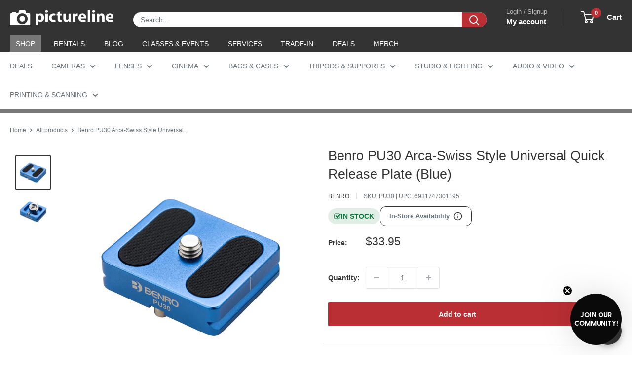

--- FILE ---
content_type: text/html; charset=utf-8
request_url: https://sapi.negate.io/script
body_size: -382
content:
mtQKtOi3Yraev9JtHiPRIII5WAIiKhbLDje13TZs48H7eREpKrSwNMGpvxAqjQDFGFRguEm/ozhOREGE6EK0Ah0=

--- FILE ---
content_type: text/css
request_url: https://www.pictureline.com/cdn/shop/t/217/assets/pictureline.css?v=182467597445617402411769884094
body_size: 11696
content:
/** Shopify CDN: Minification failed

Line 282:6 Comments in CSS use "/* ... */" instead of "//"
Line 286:8 Comments in CSS use "/* ... */" instead of "//"
Line 287:8 Comments in CSS use "/* ... */" instead of "//"
Line 531:8 Comments in CSS use "/* ... */" instead of "//"
Line 627:6 Comments in CSS use "/* ... */" instead of "//"
Line 628:6 Comments in CSS use "/* ... */" instead of "//"
Line 912:8 Expected identifier but found whitespace
Line 912:16 Unexpected ";"
Line 2606:8 Comments in CSS use "/* ... */" instead of "//"
Line 2791:2 Comments in CSS use "/* ... */" instead of "//"
... and 18 more hidden warnings

**/
/* Dylan Smith Styling */
#pline_header {
  display: flex;
  flex-direction: column;
}
html {
  overflow-x: hidden !important;
}

div#klevu-pt-rs-hover {
  /* ! Forcing Klevu position hover button in the proper place; New theme change and stylings broke this for some odd reason. */
  top: 55px !important;
}

@media screen and (min-width: 1000px) {
  section[data-section-type="cart"] {
    height: 675px;
  }
}

/* Screen Readers */
.sr-only {
  position: absolute;
  width: 1px;
  height: 1px;
  padding: 0;
  margin: -1px;
  overflow: hidden;
  clip: rect(0, 0, 0, 0);
  white-space: nowrap;
  border-width: 0;
}
/* End of Screen Readers */

/* Form Stylings - Pline */
.pline-input {
  width: 100%;
  padding: 10px;
  border: 1px solid #ccc;
  box-sizing: border-box;
  font-size: 1em;
  color: #404040;
  background-color: #f4f4f4;
  transition: 0.3s;
}
.pline-input:hover {
  background-color: #ededed;
}
.pline-input:focus {
  border: 1px solid #4785cf;
  background-color: white;
}
/* End of Form Stylings - Pline */

/* Padding Presets */
.p-1 {
  padding: 16px;
}
.py-1 {
  padding-top: 16px;
  padding-bottom: 16px;
}
/* End of Dylan Smith Styling */

/* Color Swatches for Merch */
:root {
  --cs-pepper: #575855;
  --cs-heatherdust: #e2dacf;
  --cs-mintgreen: #00cad1;
  --cs-militarygreen: #626d3a;
  --cs-heathernavy: #5a6896;
  --cs-darkheather: #3e3e3e;
  --cs-sand: #e2dacf;
  --cs-pebbleblue: #0088d8;
  --cs-navy: #2f445b;
  --cs-graphiteheather: #7f7f81;
  --cs-forest: #27423a;
  --cs-athleticheather: #a8a8a6;
  --cs-natural: #e2dacf;
  --cs-mineralblack: #3e3e3e;
  --cs-heathernavy: #616479;
  --cs-sportgrey: #b1b1b3;
  --cs-charcoal: #3e3e3e;
}
/* End of Color Swatches */

#shopify-section-sections--14762433871977__9a42b08d-ed85-4a83-866e-71522d156506
  .section {
  margin: 0;
}

/*================ page.privacy-policy.liquid ================*/
.page-privacy-policy {
  color: #404040;
  line-height: 20px;

  h3 {
    color: #4785cf;
    font-weight: 700;
  }

  ul {
    padding-left: 25px;

    li {
      list-style-type: disc;
    }
  }
}
/*================ page.pictureline-pros.liquid ================*/
.page-pictureline-pros {
}

/*================ page.financing.liquid ================*/
.page-financing {
  color: #404040;
  font-size: 1.2em;

  h1 {
    font-weight: 700;
  }
  h2 {
    color: black;
  }

  .how-affirm-works {
    display: flex;
    padding: 20px 0;
    background-color: #eee;
    margin: 40px 0;

    .affirm-step {
      width: 25%;
      display: flex;
      flex-direction: column;
      align-items: center;
      padding: 10px;

      .step-number {
        display: flex;
        align-items: center;
        justify-content: center;
        width: 40px;
        height: 40px;
        background-color: #0fa0ea;
        color: white;
        font-size: 1.3em;
        font-weight: 700;
        border-radius: 50%;
        margin-bottom: 15px;
      }
      .step-description {
        display: flex;
        flex-direction: column;
        align-items: center;

        strong {
          text-transform: uppercase;
        }

        p {
          text-align: center;
          margin-top: 15px;
        }
      }
    }
  }

  .tbl-container {
    width: 60%;
    margin: 40px auto;

    .tbl-row {
      display: flex;
      width: 100%;
      height: 40px;

      &:nth-child(odd) {
        background-color: #eee;
      }

      &.tbl-header {
        height: 50px;
        font-weight: 700;
        background-color: lightgray;
      }
    }
    .tbl-cell {
      width: 40%;
      display: flex;
      align-items: center;
      justify-content: center;

      &:first-of-type {
        width: 30%;
      }
      &:last-of-type {
        width: 30%;
      }
    }
  }

  ul {
    padding-left: 25px;
    margin-bottom: 30px;

    strong {
    }
    li {
      list-style-type: disc;
      line-height: 20px;
      margin: 10px 0;
    }
  }

  .disclosure {
    width: 70%;
    font-size: 0.8em;
    color: #999;
    margin: 20px auto;
    text-align: center;
  }
}
/*================ page.corporate.liquid ================*/
.page-corporate {
}

/*================ page.edu.liquid ================*/
.page-edu {
}

/*================ page.pictureline-pros.liquid ================*/
.page-pictureline-pros {
  .pro-description {
    text-align: center;
    width: 80%;
    margin: 0 auto 30px;

    @media all and (max-width: 50px) {
      width: 100%;
    }

    h1 {
      display: block;
      font-size: 2em;
    }
    p {
      color: #555;
      font-size: 1.1rem;
      line-height: 18px;
    }
  }

  .pro-grid {
    display: flex;
    justify-content: space-between;
    flex-wrap: wrap;

    @media all and (max-width: 720px) {
      justify-content: space-around;
    }

    .pro {
      display: flex;
      flex-direction: column;
      align-items: center;
      // width: 20%;
      margin: 0 10px 20px;

      a {
        // width: 200px;
        // height: 200px;
        display: inline-block;

        &:hover img {
          opacity: 0.9;
        }

        img {
          background-color: white;
          width: 200px;
          height: 200px;
        }
        span {
          font-weight: 700;
          margin-bottom: 10px;
        }
      }
    }

    .pro-placeholder {
      height: 200px;
      width: 200px;
      margin: 0 10px 20px;
    }
  }
}

.pro-modal {
  cursor: pointer;
  transition: 0.3s;
}

.pro-modal:hover {
  opacity: 0.7;
}

/* The Modal (background) */
.modal {
  display: none; /* Hidden by default */
  position: fixed; /* Stay in place */
  z-index: 1; /* Sit on top */
  padding-top: 8rem; /* Location of the box */
  left: 0;
  top: 0;
  width: 100%; /* Full width */
  height: 100%; /* Full height */
  overflow: auto; /* Enable scroll if needed */
  background-color: rgb(0, 0, 0); /* Fallback color */
  background-color: rgba(0, 0, 0, 0.9); /* Black w/ opacity */
}

/* Modal Content (image) */
.modal-content {
  margin: auto;
  display: block;
  max-height: 80%;
  max-width: 90%;
}

/* Add Animation */
.modal-content {
  -webkit-animation-name: zoom;
  -webkit-animation-duration: 0.6s;
  animation-name: zoom;
  animation-duration: 0.6s;
}

@-webkit-keyframes zoom {
  from {
    -webkit-transform: scale(0);
  }
  to {
    -webkit-transform: scale(1);
  }
}

@keyframes zoom {
  from {
    transform: scale(0);
  }
  to {
    transform: scale(1);
  }
}

/* The Close Button */
.close {
  position: absolute;
  top: 4rem;
  right: 2rem;
  color: #f1f1f1;
  font-size: 40px;
  font-weight: bold;
  transition: 0.3s;
}

.close:hover,
.close:focus {
  color: #bbb;
  text-decoration: none;
  cursor: pointer;
}

/* 100% Image Width on Smaller Screens */
@media only screen and (max-width: 700px) {
  .modal-content {
    width: 100%;
  }
}

/*================ page.pro-template.liquid ================*/
.page-pro-template {
  .pro-header {
    display: flex;
    justify-content: space-between;
    align-items: center;

    .pro-name {
      margin-top: 10px;

      h1 {
        text-transform: uppercase;
        font-size: 2em;
        font-weight: 700;
        display: inline;
        margin-right: 10px;
        color: #404040;

        @include media-query($small-down) {
          display: block;
        }
      }
      .location {
        text-transform: uppercase;
        font-size: 1em;
        font-weight: 400;
        display: inline;
        color: #888;

        @include media-query($small-down) {
          display: block;
        }
      }
    }

    .pro-links {
      a {
        margin-right: 10px;

        .icon {
          width: 22px;
          height: 22px;
          fill: darkgray;
        }

        &:last-of-type {
          margin-right: 0;
        }

        &:hover .icon {
          fill: #404040;
        }
      }
    }
  }

  .header-image {
    position: relative;

    .hero-artwork {
    }
    .head-shot {
      position: absolute;
      top: 15px;
      left: 20px;
      height: 200px;
      border-radius: 50%;
      border: 5px solid white;

      @include media-query($small-down) {
        position: relative;
        display: block;
        height: 150px;
        top: 0;
        left: 0;
        margin: 20px auto;
      }
    }
  }

  .schtuff-container {
    display: flex;
    justify-content: space-between;
    margin-top: 15px;
    width: 100%;

    @include media-query($small-down) {
      flex-direction: column;
    }

    .about-pro {
      padding: 20px;
      background-color: #f4f4f4;
      width: 48%;

      color: #555;
      font-size: 1.1rem;
      line-height: 20px;

      @include media-query($small-down) {
        padding: 50px 20px 20px;
        margin-top: -60px;
        width: 100%;
      }

      .quote {
        font-size: 1.5em;
      }
      .biography {
        margin-bottom: 0px;
      }
    }

    .podcast {
      display: flex;
      align-items: center;
      flex-direction: column;
      width: 48%;

      @include media-query($small-down) {
        width: 100%;
        margin-top: 30px;
      }

      .hr {
        height: 20px;
        width: 100%;
        border-bottom: 1px solid #999;
      }

      img {
        max-height: 40px;
        margin-bottom: 10px;

        // For HR behind logo
        width: auto;
        margin-bottom: 10px;
        margin-top: -20px;
        background-color: white;
        padding: 0 10px;
        box-sizing: content-box;
      }

      iframe {
        align-self: flex-end;
      }
    }
  }

  .pro-section-header {
    clear: both;

    padding: 15px;
    font-size: 1.4em;
    font-weight: 700;
    background-color: #f4f4f4;
    color: #404040;
    border-bottom: 3px solid #404040;
    margin: 30px 0;
  }

  .whats-in-my-bag-collection {
    display: flex;
    flex-direction: row;
    flex-wrap: wrap;
    width: 100%;

    .item {
      width: 20%;
      padding: 20px;

      @media all and (min-width: 991px) {
        width: 20%;
      }
      @media all and (min-width: 701px) and (max-width: 990px) {
        width: 33%;
      }
      @media all and (min-width: 551px) and (max-width: 700px) {
        width: 50%;
      }
      @media all and (max-width: 550px) {
        width: 100%;
      }

      a {
        display: flex;
        flex-direction: column;
        align-items: center;
        height: 100%;

        .product-image {
          display: flex;
          align-items: center;
          flex-grow: 1;
          margin-bottom: 10px;

          img {
            max-width: 120px;
            max-height: 120px;
          }
        }

        .vert-spacer {
          flex: 1;
        }

        .product-title {
          height: 30px;
          text-align: center;
          color: #777;
        }
      }

      a:hover .product-title {
        color: #404040;
      }
    }
  }

  .pro-gallery {
    display: flex;
    justify-content: space-between;
    flex-wrap: wrap;
    width: 100%;

    .image {
      display: flex;
      align-items: center;
      justify-content: center;
      width: 30%;
      // max-height: 400px;
      // background-color: #EEE;
      margin-bottom: 50px;

      @include media-query($small-down) {
        width: 100%;
      }
    }
  }
}
/*================ page.podcasts.liquid ================*/
.page-podcasts {
  .podcast-logo {
    text-align: center;
    margin-bottom: 50px;
  }

  iframe {
    margin-bottom: 20px;
  }
}
/*================ page.affiliate.liquid ================*/
.page-affiliate {
  .banner {
    margin-bottom: 25px;
  }

  .left-col {
    padding-right: 50px;
    p {
      line-height: 20px;
    }
  }

  .right-col {
    display: flex;
    align-items: center;
    flex-direction: column;

    .btn {
      display: flex;
      align-items: center;
      justify-content: center;
      text-transform: uppercase;
      border: none;
      background-color: #b72025;
      font-weight: 700;
      width: 100%;
      height: 40px;
      border-radius: 5px;
      color: white;
      margin-top: 5px;
      width: 100%;
    }
  }
}

/*================ pages.Digitalfest.liquid  ================*/
#shopify-section-template--14786692153449__711f0192-d44f-4bb4-9d7d-20975171ebbd
  .section {
  margin: 0;
}
.HeaderImage {
  background-image: url(/cdn/shop/files/digitalfest-desktop-banner.jpg?v=1693882012);
}
.DigiScheduleContainer {
  padding: 30px 0;
  display: flex;
  flex-direction: row;
  justify-content: left;
}
.digiCalendar {
  padding-right: 30px;
  width: 329px;
}

.DigiSpeakerContainer {
  padding: 30px 0;
  display: flex;
  flex-direction: row;
  justify-content: space-around;
  align-items: flex-start;
  flex-wrap: wrap;
}
.DigiClassContainer {
  padding: 30px 0;
  display: flex;
  flex-direction: row;
  justify-content: space-around;
  align-items: flex-start;
  flex-wrap: wrap;
}
.digiClasses {
  width: 21%;
  display: flex;
  flex-direction: column;
  justify-content: center;
  align-items: flex-start;
}
.digimobile {
  display: none;
}
.digiSpeaker {
  width: 45%;
  display: flex;
  flex-direction: column;
  justify-content: center;
  align-items: flex-start;
}
@media screen and (max-width: 480px) {
  .digiDesktop {
    display: none;
  }
  .digimobile {
    display: inline-block;
  }

  .digiSpeaker {
    width: 100%;
    display: flex;
    flex-direction: column;
    justify-content: center;
    align-items: flex-start;
  }
  .digiSpeaker img {
    width: 100%;
    height: auto;
  }

  .digiClasses img {
    width: 100%;
  }
  .digiClasses {
    width: 45%;
  }
}

.digiClasses img {
  width: 100%;
  height: auto;
}

.digiSpeaker img {
  width: 100%;
  height: auto;
}
.digiContainer img {
  height: 100px;
  margin-bottom: 0px;
}
.digiContainer {
  padding: 30px 0;
  display: flex;
  flex-direction: column;
  justify-content: center;
  align-items: center;
}
.digiHeaderTitle {
  margin: 7px;
  color: #fff;
  font-family: var(--heading-font-family);
  font-size: 65px;
  font-style: normal;
  font-weight: 400;
  line-height: normal;
}
.digiSubHeading {
  color: #fff;
  text-align: center;
  font-family: var(--heading-font-family);
  font-size: 19px;
  font-style: normal;
  font-weight: 500;
  line-height: normal;
  margin: 10px 0;
}

.digiSubHeading span {
  color: #bb2f34;
  font-family: var(--heading-font-family);
  font-size: 19px;
  font-style: normal;
  font-weight: 700;
  line-height: normal;
}
.digiHeaderDate {
  margin-top: 0px;
  color: #fff;
  text-align: center;
  font-family: var(--heading-font-family);
  font-size: 21px;
  font-style: normal;
  font-weight: 500;
  line-height: normal;
}
.digiHeaderLocation {
  color: #fff;
  text-align: center;
  font-family: var(--heading-font-family);
  font-size: 20px;
  font-style: normal;
  font-weight: 400;
  line-height: normal;
}

/*================ pages.Digitalfest.liquid  ================*/
.wrapper {
  position: relative;
  max-width: 1200px;
  margin: 0 auto;
  padding: 0 30px;
}
.clearfix {
  clear: both;
}

@media only screen and (max-width: 600px) {
  .small--hide {
    display: none;
  }
}

.card {
  border: none;
}
.card__section {
  border: none !important;
}

.specs-table {
  width: 100%;
  margin-bottom: 40px;
  border-collapse: collapse;
}

.specs-th {
  font-size: 1.4em;
  color: #297baf;
  text-transform: uppercase;
}
.specs-td-title {
  font-weight: 700;
  padding-right: 20px;
  vertical-align: top;
  font-size: 1.1em;
  width: 50%;
}
.specs-td-text {
  font-weight: 400;
  font-size: 1.1em;
  width: 50%;
  padding: 10px 0;
}

.pictureline-card-title {
  display: block;
  padding: 5px 0;
  margin-bottom: 4px;
  text-transform: uppercase;
  font-size: 16px;
  font-weight: 600;
  color: rgba(64, 64, 64, 0.6) !important;
}

/*================ Product-meta.liquid ================*/
.in-stock {
  align-self: flex-start;
  display: flex;
  align-items: center;
  color: #00ad60;
  font-size: 1.2em;
  font-weight: 700;
}
.on-order {
  align-self: flex-start;
  display: flex;
  align-items: center;
}

.pre-order.store {
  color: #00ad60; /* Green */
  display: flex;
  align-items: center;
  gap: 4px;
}
  color: #f5a623;
  font-size: 1.2em;
  font-weight: 700;
}
.icon-box-checkmark {
  fill: #00ad60;
  width: 25px;
  height: 25px;
  margin-right: 5px;
}
/*================ Event-product.item ================*/
.external-registration,
.free-event {
  border: 2px solid #999;
  color: #999;
  background: #fff;
  height: 40px;
  line-height: 40px;
}
.cursor-disabled {
  cursor: not-allowed;
}
/*================ page.hours-location.liquid ================*/
.page-hours-location h1 {
  font-weight: 800;
  color: #404040;
  text-transform: uppercase;
  background: #fff;
}
.page-hours-location img {
  width: 48%;
  float: left;
  margin-bottom: 30px;
}
@media all and (max-width: 600px) {
  .page-hours-location img {
    float: unset;
    width: 100%;
  }
}
.page-hours-location .hours-section {
  width: 48%;
  float: right;
}
@media all and (max-width: 600px) {
  .page-hours-location .hours-section {
    float: unset;
    width: 100%;
  }
}
.page-hours-location .hours-section .hours-details {
  background-color: #f6f6f6;
  padding: 20px;
  margin-bottom: 20px;
}
.page-hours-location .hours-section .hours-details h3 {
  font-size: 1.4em;
  margin-bottom: 10px;
}
.page-hours-location .hours-section .hours-details h4 {
  width: 100%;
  border-bottom: 2px solid darkgray;
  padding: 5px 0;
  margin-bottom: 8px;
}
.page-hours-location .hours-section .hours-details .hours-block {
  line-height: 20px;
  margin-bottom: 10px;
}
.page-hours-location .hours-section .hours-details .hours-block .hours-title {
  font-weight: 700;
}
.page-hours-location .hours-section .hours-details .hours-block .message {
  color: #999;
}
.page-hours-location .hours-section .hours-details .hours-block.holidays {
  color: #b72025;
}
.page-hours-location .google-map {
  clear: both;
}
/*================page.blogs.liquid ================*/
#blog-most-recent-featured {
  display: flex;
  color: white;
  width: 100%;
  height: 570px;
  margin-bottom: 30px;
}
@media all and (max-width: 750px) {
  #blog-most-recent-featured {
    flex-direction: column;
    height: 1140px;
  }
}
#blog-most-recent-featured .latest-article {
  width: 50%;
  height: 100%;
}
@media all and (max-width: 750px) {
  #blog-most-recent-featured .latest-article {
    width: 100%;
    height: 50%;
  }
}
@media all and (max-width: 550px) {
  #blog-most-recent-featured .latest-article {
    height: 20%;
  }
}
#blog-most-recent-featured .latest-article a {
  display: flex;
  flex-direction: column;
  justify-content: flex-end;
  height: 100%;
  background-size: cover;
  background-repeat: no-repeat;
  background-position: center;
}
#blog-most-recent-featured .other-most-recent-articles {
  display: flex;
  flex-wrap: wrap;
  width: 50%;
  height: 100%;
}
@media all and (max-width: 750px) {
  #blog-most-recent-featured .other-most-recent-articles {
    width: 100%;
    height: 50%;
  }
}
@media all and (max-width: 550px) {
  #blog-most-recent-featured .other-most-recent-articles {
    flex-direction: column;
    flex-wrap: nowrap;
    height: 80%;
  }
}
#blog-most-recent-featured .other-most-recent-articles a {
  display: flex;
  flex-direction: column;
  justify-content: flex-end;
  width: 50%;
  height: 50%;
  background-size: cover;
  background-repeat: no-repeat;
  background-position: center;
}
@media all and (max-width: 550px) {
  #blog-most-recent-featured .other-most-recent-articles a {
    width: 100%;
    height: 100%;
  }
}
#blog-most-recent-featured .meta-content {
  padding: 15px;
  background-color: rgba(50, 50, 50, 0.8);
}
#blog-most-recent-featured .meta-content .article-author {
  text-transform: uppercase;
}

#blog-post {
  display: flex;
  align-items: stretch;
  width: 100%;
  border-bottom: 3px solid #ccc;
  padding: 30px;
  background-color: #fafafa;
  margin-bottom: 30px;
}
#blog-post:first-of-type {
  margin-top: 15px;
}
#blog-post:hover {
  background-color: #f2f2f2;
  cursor: pointer;
}
@media all and (max-width: 750px) {
  #blog-post {
    flex-direction: column;
  }
}
#blog-post a {
  text-decoration: none;
  color: inherit;
}
#blog-post a:hover,
#blog-post a:active {
  text-decoration: none;
  color: inherit;
}
#blog-post .left-container {
  display: flex;
  margin-right: 40px;
}
@media all and (max-width: 750px) {
  #blog-post .left-container {
    margin-right: 0;
  }
}
#blog-post .left-container.has-image {
  margin-right: 40px;
}
@media all and (max-width: 750px) {
  #blog-post .left-container.has-image {
    margin-right: 0;
  }
}
#blog-post .left-container img {
  max-width: 175px;
  max-height: 175px;
}
@media all and (max-width: 750px) {
  #blog-post .left-container img {
    margin-bottom: 20px;
  }
}
@media all and (max-width: 550px) {
  #blog-post .left-container img {
    min-width: 100%;
  }
}
#blog-post .right-container {
  display: flex;
  flex-direction: column;
  font-size: 1.1rem;
}
#blog-post .right-container .blog-title .article-title {
  font-size: 1.7em;
  color: #000000;
}
#blog-post .right-container .blog-meta .excerpt {
  font-size: 1.2em;
  padding: 7px 0 2px;
  color: #888;
}
#blog-post .right-container .blog-meta .blog-author-date {
  margin-bottom: 8px;
  color: #888;
}
#blog-post .right-container .blog-meta .blog-author-date .by {
  font-size: 0.8em;
  text-transform: uppercase;
}
#blog-post .right-container .blog-meta .blog-author-date .article-author {
  font-size: 0.8em;
  text-transform: uppercase;
  color: #202020;
}
#blog-post .right-container .blog-meta .blog-author-date .published-date {
  font-size: 0.8em;
  text-transform: uppercase;
}
#blog-post .right-container .blog-brief {
  color: #555;
  font-size: 1.1rem;
  line-height: 18px;
}
#blog-post .right-container .flex-spacer {
  flex: 1;
}
#blog-post .right-container .blog-buttons .blog_handle {
  display: inline-block;
  margin-top: 10px;
  margin-right: 10px;
  padding: 10px 15px;
  background-color: #404040;
  border-radius: 2px;
  color: white;
  text-transform: uppercase;
  font-weight: 700;
  font-size: 0.9em;
  color: #f37200;
}
#blog-post .right-container .blog-buttons .read-more {
  display: inline-block;
  margin-top: 10px;
  padding: 10px 15px;
  background-color: #ccc;
  border-radius: 2px;
  color: #404040;
}
#blog-post .right-container .blog-buttons .read-more:hover {
  color: #000000;
}

.pagination-summary {
  display: flex;
  align-items: center;
  justify-content: center;
  width: 100%;
  margin: 20px 0 10px;
  color: #bbb;
}

.pagination-bar {
  display: block;
  display: flex;
  align-items: center;
  justify-content: center;
  width: 100%;
  height: 50px;
  background-color: #f8f8f8;
  padding: 0 15px;
  border: 1px solid #eee;
}
.pagination-bar li {
  display: inline-block;
  margin: 0 10px;
}
.pagination-bar li a,
.pagination-bar li a:active,
.pagination-bar li a:visited {
  color: #404040;
}
.pagination-bar li a .icon,
.pagination-bar li a:active .icon,
.pagination-bar li a:visited .icon {
  fill: #404040;
}
.pagination-bar li.active {
  color: #404040;
  font-size: 1.2em;
  font-weight: 700;
  border-bottom: 1px solid #404040;
}
.pagination-bar li.disabled .icon {
  fill: #bbb;
}

.beer-slider {
  display: inline-block;
  position: relative;
  overflow: hidden;
}
.beer-slider *,
.beer-slider:before,
.beer-slider:after,
.beer-slider *:before,
.beer-slider *:after {
  box-sizing: border-box;
}
.beer-slider img,
.beer-slider svg {
  vertical-align: bottom;
}
.beer-slider > img {
  max-width: 100%;
  height: auto;
}

.beer-reveal {
  position: absolute;
  left: 0;
  top: 0;
  bottom: 0;
  right: 50%;
  overflow: hidden;
  z-index: 1;
  opacity: 0;
  transition: opacity 0.35s;
}
.beer-reveal > :first-child {
  width: 200%;
  max-width: none;
}
.beer-reveal > img:first-child {
  height: auto;
}

.beer-range {
  position: absolute;
  z-index: 2;
  top: 0;
  bottom: 0;
  height: 100%;
  margin: 0;
  left: -1px;
  width: calc(100% + 2px);
  cursor: pointer;
  -webkit-appearance: slider-horizontal !important;
  -moz-appearance: none;
  opacity: 0;
  -ms-touch-action: auto;
  touch-action: auto;
}
.beer-range::-webkit-slider-thumb {
  -webkit-appearance: none;
  height: 300vh;
}
.beer-range::-moz-range-thumb {
  -webkit-appearance: none;
  height: 300vh;
}
.beer-range::-ms-tooltip {
  display: none;
}

.beer-handle {
  position: absolute;
  z-index: 2;
  pointer-events: none;
  opacity: 0;
  top: 50%;
  left: 50%;
  transform: translate3d(-50%, -50%, 0);
  color: #000;
  background: rgba(255, 255, 255, 0.5);
  width: 48px;
  height: 48px;
  border-radius: 50%;
  box-shadow: 0 0 6px rgba(0, 0, 0, 0);
  transition: background 0.3s, box-shadow 0.3s, opacity 0.5s 0.25s;
}
.beer-handle:before,
.beer-handle:after {
  content: "";
  position: absolute;
  width: 10px;
  height: 10px;
  top: 50%;
  border-top: solid 2px;
  border-left: solid 2px;
  transform-origin: 0 0;
}
.beer-handle:before {
  left: 10px;
  transform: rotate(-45deg);
}
.beer-handle:after {
  right: 0;
  transform: rotate(135deg);
}

.beer-range:focus ~ .beer-handle {
  background: rgba(255, 255, 255, 0.85);
  box-shadow: 0 0 3px rgba(0, 0, 0, 0.4);
}

.beer-slider[data-beer-label]:after,
.beer-reveal[data-beer-label]:after {
  content: attr(data-beer-label);
  position: absolute;
  top: 1.5rem;
  line-height: 1;
  padding: 0.5rem;
  border-radius: 0.125rem;
  background: rgba(255, 255, 255, 0.75);
}

.beer-slider[data-beer-label]:after {
  right: 1.5rem;
}

.beer-reveal[data-beer-label]:after {
  left: 1.5rem;
}

.beer-slider[data-beer-label=""]:after,
.beer-reveal[data-beer-label=""]:after {
  content: none;
}

.beer-ready .beer-reveal,
.beer-ready .beer-handle {
  opacity: 1;
}

.beer-slider {
  font-family: Montserrat;
  text-transform: uppercase;
  font-size: 0.75rem;
  letter-spacing: 1px;
}
/*================end page.blogs.liquid ================*/
/*================ page.services.liquid ================*/
.page-services,
.page-repairs,
.page-cleanings,
.page-calibrations {
  color: #555;
  font-size: 1.1rem;
  line-height: 20px;
}
.page-services .two-hr-header,
.page-repairs .two-hr-header,
.page-cleanings .two-hr-header,
.page-calibrations .two-hr-header {
  width: 100%;
  height: 8px;
  border-top: 2px solid lightgray;
  border-bottom: 2px solid lightgray;
  top: 6px;
}
.page-services .heading-divider,
.page-repairs .heading-divider,
.page-cleanings .heading-divider,
.page-calibrations .heading-divider {
  position: relative;
  display: flex;
  align-items: center;
  justify-content: center;
  flex-direction: column;
  height: 20px;
  margin: 10px 0;
}
.page-services .heading-divider .caps-spaced-title,
.page-repairs .heading-divider .caps-spaced-title,
.page-cleanings .heading-divider .caps-spaced-title,
.page-calibrations .heading-divider .caps-spaced-title {
  position: absolute;
  margin: 0 auto;
  display: inline-block;
  text-transform: uppercase;
  font-size: 1.5em;
  font-weight: 300;
  letter-spacing: 6px;
  background-color: white;
  padding: 0 20px;
}
.page-services .section-summary,
.page-repairs .section-summary,
.page-cleanings .section-summary,
.page-calibrations .section-summary {
  display: flex;
  align-items: center;
  padding: 0 20px 20px;
}
@media all and (max-width: 600px) {
  .page-services .section-summary,
  .page-repairs .section-summary,
  .page-cleanings .section-summary,
  .page-calibrations .section-summary {
    flex-direction: column;
    padding: 0;
  }
}
.page-services .section-summary img,
.page-repairs .section-summary img,
.page-cleanings .section-summary img,
.page-calibrations .section-summary img {
  margin: 10px 30px 10px 0;
}
@media all and (max-width: 600px) {
  .page-services .section-summary img,
  .page-repairs .section-summary img,
  .page-cleanings .section-summary img,
  .page-calibrations .section-summary img {
    margin-right: 0;
  }
}
.page-services .mobile-service-nav,
.page-repairs .mobile-service-nav,
.page-cleanings .mobile-service-nav,
.page-calibrations .mobile-service-nav {
  display: none;
  justify-content: center;
  margin-bottom: 20px;
}
@media all and (max-width: 750px) {
  .page-services .mobile-service-nav,
  .page-repairs .mobile-service-nav,
  .page-cleanings .mobile-service-nav,
  .page-calibrations .mobile-service-nav {
    display: flex;
  }
}
@media all and (max-width: 550px) {
  .page-services .mobile-service-nav,
  .page-repairs .mobile-service-nav,
  .page-cleanings .mobile-service-nav,
  .page-calibrations .mobile-service-nav {
    flex-direction: column;
  }
}
.page-services .mobile-service-nav a,
.page-repairs .mobile-service-nav a,
.page-cleanings .mobile-service-nav a,
.page-calibrations .mobile-service-nav a {
  display: block;
  padding: 10px 15px;
  background-color: lightgray;
  margin-right: 10px;
  border-radius: 10px;
  text-align: center;
  text-transform: uppercase;
  font-weight: 700;
}
.page-services .mobile-service-nav a:last-of-type,
.page-repairs .mobile-service-nav a:last-of-type,
.page-cleanings .mobile-service-nav a:last-of-type,
.page-calibrations .mobile-service-nav a:last-of-type {
  margin-right: 0;
}
@media all and (max-width: 550px) {
  .page-services .mobile-service-nav a,
  .page-repairs .mobile-service-nav a,
  .page-cleanings .mobile-service-nav a,
  .page-calibrations .mobile-service-nav a {
    margin-right: 0;
    margin-bottom: 10px;
  }
}
.page-services .service,
.page-repairs .service,
.page-cleanings .service,
.page-calibrations .service {
  padding: 20px 50px;
}
@media all and (max-width: 600px) {
  .page-services .service,
  .page-repairs .service,
  .page-cleanings .service,
  .page-calibrations .service {
    padding: 20px 0;
  }
}
.page-services .service .service-title,
.page-repairs .service .service-title,
.page-cleanings .service .service-title,
.page-calibrations .service .service-title {
  float: left;
  font-size: 1.5em;
  font-weight: 700;
}
.page-services .service .pricing,
.page-repairs .service .pricing,
.page-cleanings .service .pricing,
.page-calibrations .service .pricing {
  float: right;
  text-align: right;
}
.page-services .service .pricing .service-price,
.page-repairs .service .pricing .service-price,
.page-cleanings .service .pricing .service-price,
.page-calibrations .service .pricing .service-price {
  font-size: 1.5em;
  font-weight: 700;
}
.page-services .service .pricing .detail-text,
.page-repairs .service .pricing .detail-text,
.page-cleanings .service .pricing .detail-text,
.page-calibrations .service .pricing .detail-text {
  color: #999;
}
.page-services .gallery,
.page-repairs .gallery,
.page-cleanings .gallery,
.page-calibrations .gallery {
  display: flex;
  justify-content: space-around;
  margin-top: 50px;
}
@media all and (max-width: 600px) {
  .page-services .gallery,
  .page-repairs .gallery,
  .page-cleanings .gallery,
  .page-calibrations .gallery {
    flex-direction: column;
  }
}
.page-services .gallery img,
.page-repairs .gallery img,
.page-cleanings .gallery img,
.page-calibrations .gallery img {
  width: 30%;
  height: 30%;
}
@media all and (max-width: 600px) {
  .page-services .gallery img,
  .page-repairs .gallery img,
  .page-cleanings .gallery img,
  .page-calibrations .gallery img {
    width: 100%;
    height: 100%;
    margin-bottom: 20px;
  }
}

/*================ page.repairs.liquid ================*/
.page-repairs table {
  width: 100%;
  margin-top: 20px;
}
.page-repairs table tr {
  height: 30px;
}
.page-repairs table tr th {
  color: white;
  background-color: #169cb0;
}
.page-repairs table tr td {
  padding-left: 20px;
}
.page-repairs table tr td:last-of-type {
  padding: 0;
  text-align: center;
  font-weight: 700;
  width: 12rem;
}
.page-repairs table tr:nth-of-type(odd) {
  background-color: #d8d8d8;
}

/*================ page.calibrations.liquid ================*/
/*================ page.cleanings.liquid ================*/
/*================ page.trade-in.liquid ================*/
.page-trade-in .section-summary {
  display: flex;
  align-items: center;
  padding: 30px;
  background-color: #eee;
}
@media all and (max-width: 600px) {
  .page-trade-in .section-summary {
    flex-direction: column;
  }
}
.page-trade-in .section-summary img {
  margin-right: 30px;
}
@media all and (max-width: 600px) {
  .page-trade-in .section-summary img {
    margin-right: 0;
    margin-bottom: 30px;
  }
}
.page-trade-in .section-summary h3 {
  margin-bottom: 15px;
}
@media all and (max-width: 600px) {
  .page-trade-in .section-summary h3 {
    text-align: center;
  }
}
.page-trade-in .section-summary p {
  line-height: 20px;
}
.page-trade-in .section-summary a {
  display: flex;
  align-items: center;
  justify-content: center;
  width: 200px;
  height: 40px;
  background-color: #404040;
  border-radius: 5px;
  text-transform: uppercase;
  font-weight: 700;
  color: white;
  margin-top: 15px;
}
@media all and (max-width: 600px) {
  .page-trade-in .section-summary a {
    width: 100%;
  }
}
.page-trade-in .middle {
  display: flex;
  flex-direction: column;
  align-items: center;
  margin: 50px 0;
  line-height: 30px;
}
.page-trade-in .middle ul.with-bullets {
  list-style: disc;
  padding-left: 20px;
}
.page-trade-in .tribox {
  display: flex;
  align-items: center;
  justify-content: space-around;
}
@media all and (max-width: 600px) {
  .page-trade-in .tribox {
    flex-direction: column;
  }
}
.page-trade-in .tribox .sub-box {
  display: flex;
  align-items: center;
}
.page-trade-in .tribox .sub-box p {
  font-weight: 700;
}
@media all and (max-width: 800px) {
  .page-trade-in .tribox .sub-box {
    flex-direction: column;
  }
  .page-trade-in .tribox .sub-box p {
    text-align: center;
  }
}

/*================ page.contests.liquid ================*/
.page-contests .contest-section-banner {
  width: 100%;
  padding: 10px 20px;
  font-size: 1.2em;
  font-weight: 700;
  background-color: #f49b00;
  color: white;
  margin-bottom: 30px;
}
.page-contests .contest-block-wrapper {
  padding: 0 30px;
}
.page-contests .contest-block-wrapper .contest-block {
  padding: 30px 0;
  border-bottom: 2px solid lightgray;
}
.page-contests .contest-block-wrapper .contest-block:first-of-type {
  padding-top: 0;
}
.page-contests .contest-block-wrapper .contest-block:last-of-type {
  border-bottom: none;
}
.page-contests .contest-block-wrapper .contest-block a {
  display: flex;
}
@media all and (max-width: 720px) {
  .page-contests .contest-block-wrapper .contest-block a {
    flex-direction: column;
  }
}
.page-contests .contest-block-wrapper .contest-block a img {
  width: 250px;
  height: 250px;
  margin-right: 30px;
}
.page-contests .contest-block-wrapper .contest-block a .contest-details {
  display: flex;
  flex-direction: column;
  justify-content: center;
}
@media all and (max-width: 720px) {
  .page-contests .contest-block-wrapper .contest-block a .contest-details {
    margin-top: 30px;
  }
}
.page-contests
  .contest-block-wrapper
  .contest-block
  a
  .contest-details
  .contest-title {
  font-size: 1.3em;
  font-weight: 700;
  margin-bottom: 15px;
}
.page-contests
  .contest-block-wrapper
  .contest-block
  a
  .contest-details
  .contest-description {
  line-height: 20px;
}
.page-contests
  .contest-block-wrapper
  .contest-block
  a
  .contest-details
  .contest-button {
  width: 200px;
  height: 40px;
  background-color: #404040;
  border-radius: 5px;
  text-transform: uppercase;
  font-weight: 700;
  color: white;
  margin-top: 15px;
}
.page-contests
  .contest-block-wrapper
  .contest-block
  a
  .contest-details
  .contest-button:hover {
  box-shadow: inset 0 0 0 500px rgba(0, 0, 0, 0.4);
}
.page-contests .contest-block-wrapper.previous-contests .contest-block {
  opacity: 0.4;
}
.page-contests .contest-block-wrapper.previous-contests .contest-block:hover {
  opacity: 0.8;
}
.page-contests .modal-trigger {
  background-image: url("/cdn/shop/files/pictureline-contest_banner.jpg?4827130430361052893");
  background-repeat: no-repeat;
  width: 100%;
  height: 250px;
  margin-top: 100px;
}

/*================ page.podcasts.liquid ================*/
.page-podcasts .podcast-logo {
  text-align: center;
  margin-bottom: 50px;
}
.page-podcasts iframe {
  margin-bottom: 20px;
}

/*================ page.pictureline-pros.liquid ================*/
/*================ page.financing.liquid ================*/
.page-financing {
  color: #404040;
  font-size: 1.2em;
}
.page-financing h1 {
  font-weight: 700;
}
.page-financing h2 {
  color: black;
}
.page-financing .how-affirm-works {
  display: flex;
  padding: 20px 0;
  background-color: #eee;
  margin: 40px 0;
}
.page-financing .how-affirm-works .affirm-step {
  width: 25%;
  display: flex;
  flex-direction: column;
  align-items: center;
  padding: 10px;
}
.page-financing .how-affirm-works .affirm-step .step-number {
  display: flex;
  align-items: center;
  justify-content: center;
  width: 40px;
  height: 40px;
  background-color: #0fa0ea;
  color: white;
  font-size: 1.3em;
  font-weight: 700;
  border-radius: 50%;
  margin-bottom: 15px;
}
.page-financing .how-affirm-works .affirm-step .step-description {
  display: flex;
  flex-direction: column;
  align-items: center;
}
.page-financing .how-affirm-works .affirm-step .step-description strong {
  text-transform: uppercase;
}
.page-financing .how-affirm-works .affirm-step .step-description p {
  text-align: center;
  margin-top: 15px;
}
.page-financing .tbl-container {
  width: 60%;
  margin: 40px auto;
}
.page-financing .tbl-container .tbl-row {
  display: flex;
  width: 100%;
  height: 40px;
}
.page-financing .tbl-container .tbl-row:nth-child(odd) {
  background-color: #eee;
}
.page-financing .tbl-container .tbl-row.tbl-header {
  height: 50px;
  font-weight: 700;
  background-color: lightgray;
}
.page-financing .tbl-container .tbl-cell {
  width: 40%;
  display: flex;
  align-items: center;
  justify-content: center;
}
.page-financing .tbl-container .tbl-cell:first-of-type {
  width: 30%;
}
.page-financing .tbl-container .tbl-cell:last-of-type {
  width: 30%;
}
.page-financing ul {
  padding-left: 25px;
  margin-bottom: 30px;
}
.page-financing ul li {
  list-style-type: disc;
  line-height: 20px;
  margin: 10px 0;
}
.page-financing .disclosure {
  width: 70%;
  font-size: 0.8em;
  color: #999;
  margin: 20px auto;
  text-align: center;
}

/*================ page.corporate.liquid ================*/
/*================ page.edu.liquid ================*/
/*================ page.pictureline-pros.liquid ================*/
.page-pictureline-pros .pro-description {
  text-align: center;
  width: 80%;
  margin: 0 auto 30px;
}
@media all and (max-width: 50px) {
  .page-pictureline-pros .pro-description {
    width: 100%;
  }
}
.page-pictureline-pros .pro-description h1 {
  display: block;
  font-size: 2em;
}
.page-pictureline-pros .pro-description p {
  color: #555;
  font-size: 1.1rem;
  line-height: 18px;
}
.page-pictureline-pros .pro-grid {
  display: flex;
  justify-content: space-between;
  flex-wrap: wrap;
}
@media all and (max-width: 720px) {
  .page-pictureline-pros .pro-grid {
    justify-content: space-around;
  }
}
.page-pictureline-pros .pro-grid .pro {
  display: flex;
  flex-direction: column;
  align-items: center;
  margin: 0 10px 20px;
}
.page-pictureline-pros .pro-grid .pro a {
  display: inline-block;
}
.page-pictureline-pros .pro-grid .pro a:hover img {
  opacity: 0.9;
}
.page-pictureline-pros .pro-grid .pro a img {
  background-color: white;
  width: 200px;
  height: 200px;
}
.page-pictureline-pros .pro-grid .pro a span {
  font-weight: 700;
  margin-bottom: 10px;
}
.page-pictureline-pros .pro-grid .pro-placeholder {
  height: 200px;
  width: 200px;
  margin: 0 10px 20px;
}

.pro-modal {
  cursor: pointer;
  transition: 0.3s;
}

.pro-modal:hover {
  opacity: 0.7;
}

/* The Modal (background) */
.modal {
  display: none;
  /* Hidden by default */
  position: fixed;
  /* Stay in place */
  z-index: 1;
  /* Sit on top */
  padding-top: 8rem;
  /* Location of the box */
  left: 0;
  top: 0;
  width: 100%;
  /* Full width */
  height: 100%;
  /* Full height */
  overflow: auto;
  /* Enable scroll if needed */
  background-color: black;
  /* Fallback color */
  background-color: rgba(0, 0, 0, 0.9);
  /* Black w/ opacity */
}

/* Modal Content (image) */
.modal-content {
  margin: auto;
  display: block;
  max-height: 80%;
  max-width: 90%;
}

/* Add Animation */
.modal-content {
  -webkit-animation-name: zoom;
  -webkit-animation-duration: 0.6s;
  animation-name: zoom;
  animation-duration: 0.6s;
}

@-webkit-keyframes zoom {
  from {
    -webkit-transform: scale(0);
  }

  to {
    -webkit-transform: scale(1);
  }
}

@keyframes zoom {
  from {
    transform: scale(0);
  }

  to {
    transform: scale(1);
  }
}

/* The Close Button */
.close {
  position: absolute;
  top: 4rem;
  right: 2rem;
  color: #f1f1f1;
  font-size: 40px;
  font-weight: bold;
  transition: 0.3s;
}

.close:hover,
.close:focus {
  color: #bbb;
  text-decoration: none;
  cursor: pointer;
}

/* 100% Image Width on Smaller Screens */
@media only screen and (max-width: 700px) {
  .modal-content {
    width: 100%;
  }
}
/*================ page.pro-template.liquid ================*/
.page-pro-template .pro-header {
  display: flex;
  justify-content: space-between;
  align-items: center;
}
.page-pro-template .pro-header .pro-name {
  margin-top: 10px;
}
.page-pro-template .pro-header .pro-name h1 {
  text-transform: uppercase;
  font-size: 2em;
  font-weight: 700;
  display: inline;
  margin-right: 10px;
  color: #404040;
}
@media only screen and (max-width: 749px) {
  .page-pro-template .pro-header .pro-name h1 {
    display: block;
  }
}
.page-pro-template .pro-header .pro-name .location {
  text-transform: uppercase;
  font-size: 1em;
  font-weight: 400;
  display: inline;
  color: #888;
}
@media only screen and (max-width: 749px) {
  .page-pro-template .pro-header .pro-name .location {
    display: block;
  }
}
.page-pro-template .pro-header .pro-links a {
  margin-right: 10px;
}
.page-pro-template .pro-header .pro-links a .icon {
  width: 22px;
  height: 22px;
  fill: darkgray;
}
.page-pro-template .pro-header .pro-links a:last-of-type {
  margin-right: 0;
}
.page-pro-template .pro-header .pro-links a:hover .icon {
  fill: #404040;
}
.page-pro-template .header-image {
  position: relative;
}
.page-pro-template .header-image .head-shot {
  position: absolute;
  top: 15px;
  left: 20px;
  height: 200px;
  border-radius: 50%;
  border: 5px solid white;
}
@media only screen and (max-width: 749px) {
  .page-pro-template .header-image .head-shot {
    position: relative;
    display: block;
    height: 150px;
    top: 0;
    left: 0;
    margin: 20px auto;
  }
}
.page-pro-template .schtuff-container {
  display: flex;
  justify-content: space-between;
  margin-top: 15px;
  width: 100%;
}
@media only screen and (max-width: 749px) {
  .page-pro-template .schtuff-container {
    flex-direction: column;
  }
}
.page-pro-template .schtuff-container .about-pro {
  padding: 20px;
  background-color: #f4f4f4;
  width: 48%;
  color: #555;
  font-size: 1.1rem;
  line-height: 20px;
}
@media only screen and (max-width: 749px) {
  .page-pro-template .schtuff-container .about-pro {
    padding: 50px 20px 20px;
    margin-top: -60px;
    width: 100%;
  }
}
.page-pro-template .schtuff-container .about-pro .quote {
  font-size: 1.5em;
}
.page-pro-template .schtuff-container .about-pro .biography {
  margin-bottom: 0px;
}
.page-pro-template .schtuff-container .podcast {
  display: flex;
  align-items: center;
  flex-direction: column;
  width: 48%;
}
@media only screen and (max-width: 749px) {
  .page-pro-template .schtuff-container .podcast {
    width: 100%;
    margin-top: 30px;
  }
}
.page-pro-template .schtuff-container .podcast .hr {
  height: 20px;
  width: 100%;
  border-bottom: 1px solid #999;
}
.page-pro-template .schtuff-container .podcast img {
  max-height: 40px;
  margin-bottom: 10px;
  width: auto;
  margin-bottom: 10px;
  margin-top: -20px;
  background-color: white;
  padding: 0 10px;
  box-sizing: content-box;
}
.page-pro-template .schtuff-container .podcast iframe {
  align-self: flex-end;
}
.page-pro-template .pro-section-header {
  clear: both;
  padding: 15px;
  font-size: 1.4em;
  font-weight: 700;
  background-color: #f4f4f4;
  color: #404040;
  border-bottom: 3px solid #404040;
  margin: 30px 0;
}
.page-pro-template .whats-in-my-bag-collection {
  display: flex;
  flex-direction: row;
  flex-wrap: wrap;
  width: 100%;
}
.page-pro-template .whats-in-my-bag-collection .item {
  width: 20%;
  padding: 20px;
}
@media all and (min-width: 991px) {
  .page-pro-template .whats-in-my-bag-collection .item {
    width: 20%;
  }
}
@media all and (min-width: 701px) and (max-width: 990px) {
  .page-pro-template .whats-in-my-bag-collection .item {
    width: 33%;
  }
}
@media all and (min-width: 551px) and (max-width: 700px) {
  .page-pro-template .whats-in-my-bag-collection .item {
    width: 50%;
  }
}
@media all and (max-width: 550px) {
  .page-pro-template .whats-in-my-bag-collection .item {
    width: 100%;
  }
}
.page-pro-template .whats-in-my-bag-collection .item a {
  display: flex;
  flex-direction: column;
  align-items: center;
  height: 100%;
}
.page-pro-template .whats-in-my-bag-collection .item a .product-image {
  display: flex;
  align-items: center;
  flex-grow: 1;
  margin-bottom: 10px;
}
.page-pro-template .whats-in-my-bag-collection .item a .product-image img {
  max-width: 120px;
  max-height: 120px;
}
.page-pro-template .whats-in-my-bag-collection .item a .vert-spacer {
  flex: 1;
}
.page-pro-template .whats-in-my-bag-collection .item a .product-title {
  height: 30px;
  text-align: center;
  color: #777;
}
.page-pro-template .whats-in-my-bag-collection .item a:hover .product-title {
  color: #404040;
}
.page-pro-template .pro-gallery {
  display: flex;
  justify-content: space-between;
  flex-wrap: wrap;
  width: 100%;
}
.page-pro-template .pro-gallery .image {
  display: flex;
  align-items: center;
  justify-content: center;
  width: 30%;
  margin-bottom: 50px;
}
@media only screen and (max-width: 749px) {
  .page-pro-template .pro-gallery .image {
    width: 100%;
  }
}
/*================ Category Blocks ================*/
.homepage-categories {
  display: flex;
  flex-direction: row;
  flex-wrap: wrap;
  width: 100%;
  /* height: 300px; */
  /* background-color: #EEE; */
  margin-bottom: 50px;
}

.category-block {
  font-size: 1.2em;
  text-transform: uppercase;
  width: 23%;
  color: #404040;
  text-align: center;
  border: 1px solid #eee;
  padding: 1%;
  margin: 1%;
  transition: transform 0.2s;
}
@media all and (min-width: 551px) and (max-width: 700px) {
  .category-block {
    width: 48%;
  }
}
@media all and (max-width: 550px) {
  .category-block {
    width: 100%;
  }
}

.category-block:hover {
  border: 1px solid #ccc;
  transform: scale(1.05);
}

/*! AUDIT */
/*================ Related Products ================*/
.related-container-title {
  display: flex;
  height: 50px;
  align-items: center;
  justify-content: center;
  text-transform: uppercase;
  border-bottom: 3px solid #404040;
  margin-bottom: 15px;
  background-color: #f4f4f4;
  font-weight: 700;
  border-top-left-radius: 5px;
  border-top-right-radius: 5px;
  color: #666;
}
.related-item h4 {
  text-decoration: underline;
  margin-bottom: 10px;
  font-weight: 700;
}
n .related-item-empty {
  height: 2px;
  border-bottom: 2px solid lightgray;
  margin-bottom: 15px;
}
.related-item {
  display: block;
  border: 1px solid #eee;
  border-radius: 5px;
  padding: 15px;
  position: relative;
  margin-bottom: 15px;
}
.related-item h4 {
  text-decoration: none;
}
.related-item .related-item-info {
  position: relative;
  display: flex;
  flex-direction: row;
}
.related-item .related-item-info .related-image {
  float: left;
  width: 75px;
  margin-right: 10px;
  text-align: center;
}
.related-item .related-item-info .related-image img {
  max-height: 75px;
  margin: 0 auto;
}
.related-item .related-item-info .sku-price-button {
  flex: 1;
  display: flex;
  flex-direction: column;
  text-align: right;
}
.related-item .related-item-info .sku-price-button .vertical-spacer {
  flex: 1;
}
.related-item .related-item-info .sku-price-button button {
  height: 30px;
  margin-left: 20px;
  border-radius: 5px;
  border: none;
  font-size: 0.8em;
  font-weight: 700;
  background-color: #b72025;
  color: white;
  text-transform: uppercase;
}
.related-item:hover {
  cursor: pointer;
  border: 1px solid #ccc;
}
/*================ page.careers.liquid ================*/
.page-careers {
  color: #404040;
  line-height: 1.5rem;
}
.page-careers .careers-header {
  display: flex;
  margin-bottom: 30px;
}
@media all and (max-width: 990px) {
  .page-careers .careers-header {
    flex-direction: column;
  }
}
.page-careers .careers-header img {
  width: 50%;
  height: 50%;
}
@media all and (max-width: 990px) {
  .page-careers .careers-header img {
    width: 100%;
    height: 100%;
  }
}
.page-careers .careers-header div {
  width: 50%;
  display: flex;
  flex-direction: column;
  padding-left: 50px;
  justify-content: center;
  margin-top: -3%;
}
@media all and (max-width: 990px) {
  .page-careers .careers-header div {
    width: 100%;
    padding-left: 0;
    margin-top: 15px;
  }
}
.page-careers .position {
  margin-bottom: 50px;
  padding-bottom: 20px;
  background-color: #f2f2f2;
  font-size: 18px;
  line-height: 1.5 rem;
}
.page-careers .position > * {
  padding: 0 20px;
}
.page-careers .position h3,
.page-careers .position h4 {
  margin-bottom: 10px;
}
.page-careers .position ul {
  padding-left: 25px;
  margin-bottom: 20px;
}
.page-careers .position ul li {
  margin-left: 20px;
  list-style-type: disc;
  font-size: 18px;
  line-height: 1.5rem;
}
.page-careers .position .title {
  color: #404040;
  padding: 20px;
  margin-bottom: 15px;
  background-color: lightgray;
  font-size: 1.4em;
}
.page-careers .position .info p {
  margin: 0;
  font-size: 0.9em;
  font-style: italic;
}
/*================ page.testimonials.liquid ================*/
.page-testimonials .testimonial {
  background-color: #eee;
  padding: 10px;
  clear: both;
  margin-bottom: 75px;
  z-index: -5;
}
.page-testimonials .testimonial .outline {
  padding: 20px;
  border: 2px solid white;
}
.page-testimonials .testimonial .outline .info .photographer {
  font-size: 1.8em;
  font-weight: 700;
}
.page-testimonials .testimonial .outline .info a {
  margin-left: 10px;
  color: #707070;
  cursor: pointer;
}
.page-testimonials .testimonial .outline .info h4 {
  margin-top: 20px;
  font-size: 1.4em;
}
.page-testimonials .testimonial .outline .info h4 .quote {
  position: relative;
  padding: 8px 30px;
  border-left: 5px solid #aaa;
  z-index: 100;
  color: #888;
}
.page-testimonials .testimonial .outline .info h4 .quote:before {
  content: "\201C";
  position: absolute;
  top: -6px;
  left: 5px;
  color: #aaa;
  font-size: 2.5em;
  z-index: -1;
}
.page-testimonials .testimonial .outline .info .summary {
  margin-top: 20px;
  color: #404040;
}
.page-testimonials .testimonial:nth-child(odd) img {
  float: right;
  margin-left: 20px;
  margin-bottom: 50px;
}
.page-testimonials .testimonial:nth-child(even) img {
  float: left;
  margin-right: 20px;
  margin-bottom: 50px;
}
/*================ event / class page ================*/
.event-details {
  display: flex;
  background-color: #eee;
  margin-bottom: 30px;
  padding: 20px 0;
  color: #909090;
}
@media all and (max-width: 750px) {
  .event-details {
    flex-direction: column;
  }
}
.event-details .detail {
  flex: 1 1 auto;
  display: flex;
  align-items: center;
  justify-content: center;
  border-right: 1px solid gray;
  padding: 10px 20px;
}
@media all and (max-width: 750px) {
  .event-details .detail {
    border-right: none;
    justify-content: flex-start;
    padding-left: 20px;
  }
}
.event-details .detail:last-of-type {
  border-right: none;
}
.event-details .detail img {
  margin-right: 15px;
}
.event-details .detail .detail-value {
  display: block;
  color: #707070;
  font-size: 18px;
  font-weight: 700;
}

/*================ page.employee.liquid ================*/
.page-employee {
  .employee-grid {
    display: flex;
    flex-wrap: wrap;
    gap: 12px;
    justify-content: center;

    @media all and (max-width: 720px) {
      justify-content: space-around;
    }

    .employee {
      position: relative;
      display: flex;
      flex-direction: column;
      align-items: center;
      /* margin: 0 10px 20px; */

      img {
        position: absolute;
        top: 0;
        left: 0;
        z-index: 60;
        width: 163px;
        height: 198px;
        border: 1px solid #eee;
      }
      .placeholder {
        position: absolute;
        top: 0;
        left: 0;
        z-index: 60;
        width: 163px;
        height: 198px;
        border: 1px solid #eee;
      }
      .employee-name {
        display: flex;
        align-items: center;
        justify-content: center;
        // padding-bottom: 20px;
        z-index: 50;
        width: 163px;
        height: 198px;
        background-color: lightgray;
        opacity: 0.8;
        font-size: 1.4em;
        font-weight: 700;
        color: #404040;
        border: 1px solid #eee;

        &.clear {
          background-color: white;
        }

        &.no-border {
          border: none;
        }
      }

      &:hover .employee-name {
        z-index: 70;
      }
    }
  }

  .credit {
    display: flex;
    align-items: center;
    justify-content: center;
    font-size: 1.2em;
    margin-top: 10px;
    color: grey;

    .icon-pline-camera {
      fill: grey;
      margin: -4px 5px 0 0;
    }

    a {
      text-decoration: underline;
    }
  }
}

/*================ page.returns.liquid ================*/
.page-returns {
  color: #404040;
  font-size: 1.1rem;
  line-height: 20px;
}
.page-returns .return-notice {
  padding: 15px 20px;
  background-color: rgba(255, 165, 165, 0.76);
  text-align: center;
  font-weight: 700;
  margin-bottom: 15px;
}
.page-returns .return-content {
  display: flex;
}
.page-returns .return-content .right-content {
  min-width: 300px;
  margin-left: 30px;
  background-color: #f4f4f4;
  padding: 20px 30px;
}
@media all and (max-width: 900px) {
  .page-returns .return-content {
    flex-direction: column;
  }
  .page-returns .return-content .right-content {
    width: 100%;
    margin-left: 0;
    margin-top: 20px;
  }
}
.page-returns .return-content h2 {
  font-size: 1.1em;
  color: #4785cf;
  font-weight: 700;
  margin-top: 15px;
  text-transform: uppercase;
}
.page-returns .return-content ul {
  padding-left: 25px;
}
.page-returns .return-content ul li {
  list-style-type: disc;
}
/*================ page.shipping.liquid ================*/
.page-shipping .container-box {
  display: flex;
  justify-content: space-between;
  width: 100%;
}
@media all and (max-width: 800px) {
  .page-shipping .container-box {
    flex-direction: column;
  }
}
.page-shipping .container-box .outer-box {
  display: flex;
  width: 32%;
  padding: 10px;
  background-color: lightgray;
  margin-bottom: 20px;
}
@media all and (max-width: 800px) {
  .page-shipping .container-box .outer-box {
    width: 100%;
  }
}
.page-shipping .container-box .outer-box .inner-box {
  display: flex;
  align-items: center;
  flex-direction: column;
  border: 2px solid white;
  padding: 20px;
}
.page-shipping .container-box .outer-box .inner-box .flex-spacer {
  flex: 1;
}
.page-shipping .container-box .outer-box .inner-box p {
  text-align: center;
  line-height: 20px;
}
.page-shipping .container-box .carrier-box {
  display: flex;
  flex-direction: column;
  padding: 15px;
  background-color: lightgray;
  width: 49%;
  font-weight: bold;
  margin-bottom: 20px;
}
@media all and (max-width: 800px) {
  .page-shipping .container-box .carrier-box {
    width: 100%;
  }
}
.page-shipping .container-box .carrier-box .horz-boxes {
  display: flex;
  flex-direction: row;
  align-items: center;
  margin-top: 15px;
}
.page-shipping .container-box .carrier-box .horz-boxes img {
  display: block;
  padding-right: 30px;
}
.page-shipping .container-box .carrier-box .horz-boxes ul {
  list-style-type: disc;
}
.page-shipping .red-highlight {
  color: #ba2f34;
  font-weight: bold;
}
.page-shipping .map {
  display: flex;
  justify-content: center;
}
.page-shipping .question {
  font-weight: bold;
}

/*================ Mail in Rebate ================*/
.line-through {
  text-decoration: line-through;
}
.green-money {
  color: #00ad60;
}
.rebate-text {
  color: #aaa;
  font-style: italic;
  width: 100%;
}
/*================= Vendor Blocks =================*/

.vendor-block-container {
  display: flex;
  justify-content: space-between;
  flex-wrap: wrap;
  max-width: 1140px;
  // margin: 20px 1% 20px;
  margin: 20px 0 30px;
}
.vendor-block {
  display: block;
  position: relative;
  float: left;
  // background-color: #222;
  width: 15%;
  padding-bottom: 15%;
  float: left;
  height: 0;

  // FOR CYBER MONDAY
  // background-image: url("/cdn/shop/files/CM_backgroundtexture2_x300_bfbfa0dc-ddd4-45a6-bac0-efe9bcd06059.png?44507");
  // background-position: center;
  // background-repeat: no-repeat;
  // background-size: cover;

  &:hover {
    // background-color: #111;
  }
}

.vendor-block::after {
  content: "";
  // background: url("/cdn/shop/files/CM_backgroundtexture2_x300_bfbfa0dc-ddd4-45a6-bac0-efe9bcd06059.png?44507");
  /* background: url("/cdn/shop/files/newyears-gift-box_copy.png?v=1640534560"); */

  background: var(--bg);
  background-position: center;
  background-repeat: no-repeat;
  background-size: cover;
  // opacity: 0.6;
  top: 0;
  left: 0;
  bottom: 0;
  right: 0;
  position: absolute;
  // z-index: -1;
}

.vendor-block a {
  display: flex;
  align-items: flex-end;
  justify-content: center;

  width: 100%;
  height: 100%;
  position: absolute;
  left: 0;
  // padding: 10px;
  color: white;
  font-size: 1.1em;
  font-weight: 600;

  z-index: 2;
}

.vendor-block a .inner-block {
  display: flex;
  align-items: center;
  justify-content: center;
  flex-direction: column;
  // width: 100%;
  height: 100%;
  width: 80%;
  // height: 60%;
  //height: var(--inner-block-height);
  // border: 3px solid #777;
  padding: 5px;
}
.vendor-block a .inner-block span {
  display: block;
  // color: #777;
  color: #ddd;
  text-transform: uppercase;
}
.vendor-block a .inner-block .icon {
  width: 100%;
  margin: 10px 0;
}

@media (min-width: 640px) and (max-width: 1000px) {
  .vendor-block-container {
    flex-wrap: wrap;
  }
  .vendor-block {
    width: 26%;
    padding-bottom: 26%;
    margin-bottom: 25px;
  }
}
@media (min-width: 440px) and (max-width: 639px) {
  .vendor-block-container {
    flex-wrap: wrap;
  }
  .vendor-block {
    width: 45%;
    padding-bottom: 45%;
    margin-bottom: 25px;
  }
}
@media (max-width: 439px) {
  .vendor-block-container {
    flex-wrap: wrap;
    max-width: 300px;
    margin: 15px auto;
  }
  .vendor-block {
    width: 145px;
    /* padding-bottom: 100%; */
    /* margin-bottom: 25px; */
    /* padding: 10px; */
    height: 145px;
    margin: 2.5px;
  }
}

/* @media (min-width: 1200px) {
  .vendor-block {
    width: 16.66%;
  }
}
@media (min-width: 992px) and (max-width: 1199px) {
  .vendor-block-container {
    max-width: 970px;
  }
  .vendor-block {
    width: 16.66%;
  }
}
@media (min-width: 480px) and (max-width: 991px) {
  .vendor-block-container {
      max-width: 750px;
  }
  .vendor-block {
      width: 16.66%;
  }
}
@media (max-width: 479px) {
  .vendor-block-container {
    margin-top: 10px;
  }
  .vendor-block {
    width: 33.3%;
    margin-top: -30px;
    padding: 20px;
  }
} */

#template--15215531491433__custom_liquid_JxUnqQ .section {
  margin: 20px 0;
}

/* ==================== Location Stock Availability ==================== */

.location-stock-availability {
  margin-top: 0;
  margin-bottom: 0;
  display: inline-block;
}

/* Removed .location-stock-buttons since we only have one button now */

.location-stock-button {
  position: relative;
  display: inline-flex;
  align-items: center;
  justify-content: space-between;
  padding: 10px 18px;
  line-height: 1.4;
  border-radius: 12px;
  text-align: left;
  font-weight: var(--text-font-bolder-weight);
  font-size: calc(var(--base-text-font-size) - (var(--default-text-font-size) - 14px));
  cursor: pointer;
  transition: background 0.25s ease-in-out, color 0.25s ease-in-out, box-shadow 0.25s ease-in-out;
  min-width: 160px;
  border: 1px solid var(--border-color);
  background: var(--secondary-background);
  color: var(--text-color);
  pointer-events: auto;
  z-index: 1;
  gap: 10px;
}

.location-stock-button:hover {
  background: rgba(var(--border-color-rgb), 0.5);
  color: var(--text-color);
}

/* Removed .location-stock-button--online styles since we removed that button */

.location-stock-button--instore {
  border-color: var(--accent-color);
}

.location-stock-button__text {
  flex: 1;
  margin-right: 8px;
}

.location-stock-button__icon {
  display: flex;
  align-items: center;
  justify-content: center;
  width: 18px;
  height: 18px;
  flex-shrink: 0;
}

.location-stock-button__icon svg {
  width: 100%;
  height: 100%;
}

.location-stock-button__icon--check svg {
  color: #00c200;
}

.location-stock-button__icon--cross svg {
  color: var(--text-color);
  opacity: 0.5;
}

.location-stock-button__icon--question svg {
  color: var(--accent-color);
}

.product-meta__status-row {
  display: flex;
  align-items: center;
  gap: 12px;
  flex-wrap: wrap;
  margin-top: 12px;
  margin-bottom: 20px;
  padding: 0;
}

.product-meta__availability-action {
  display: flex;
  align-items: center;
}

.product-meta__stock-pill {
  display: inline-flex;
  align-items: center;
  gap: 8px;
  padding: 8px 12px;
  border-radius: 999px;
  font-weight: var(--text-font-bolder-weight);
  line-height: 1.2;
}

.product-meta__stock-pill--in_stock {
  color: #0b7a3c;
  background: rgba(11, 122, 60, 0.12);
}

.product-meta__stock-pill--pre_order {
  color: #0b7a3c;
  background: rgba(11, 122, 60, 0.12);
}

.product-meta__stock-pill--on_order {
  color: #b8730a;
  background: rgba(184, 115, 10, 0.12);
}

.product-meta__stock-pill--boise_only {
  color: #b8730a;
  background: rgba(184, 115, 10, 0.12);
}

.product-meta__stock-pill--out_of_stock {
  color: #555;
  background: rgba(0, 0, 0, 0.05);
}

/* Force show Back In Stock notification button even when product is purchasable */
.product-form__payment-container .BIS_trigger {
  display: inline-flex !important;
  visibility: visible !important;
}

.product-meta__dealer {
  display: flex;
  align-items: center;
  margin-bottom: 20px;
}

.product-meta__dealer #AuthorizedDealer__Badge {
  margin: 0;
}

.product-form__sale-badge {
  margin-bottom: 10px;
}

/* Product Page Specific - removed since we moved it to product-meta */
/* Hide any old location-stock containers that might still exist below buy buttons */
.product-meta__location-stock {
  display: none !important;
  visibility: hidden !important;
  margin-top: 0;
  margin-bottom: 0;
}

/* Collection Page Specific */
.product-item__location-stock {
  margin-top: 8px;
}

.product-item__location-stock .location-stock-buttons {
  gap: 8px;
}

.product-item__location-stock .location-stock-button {
  min-width: 140px;
  padding: 8px 12px;
  font-size: 13px;
}

/* ==================== Location Stock Modal - High-End Design ==================== */

/* Ensure modal appears above product description - only increase modal z-index, don't modify description */

/* Ensure parent containers don't trap the modal in a lower stacking context */
/* The modal is inside .card--sticky which creates a stacking context, so we need to ensure it can escape */
.product-form {
  position: relative !important;
  z-index: auto !important;
}

.product-meta__location-stock {
  position: static !important;
  z-index: auto !important;
  isolation: auto !important;
}

/* Ensure the modal can escape the sticky card's stacking context */
.card--sticky .location-stock-modal.modal {
  z-index: 2147483647 !important;
  position: fixed !important;
}

/* Remove dark overlay background */
.location-stock-modal.modal::before {
  display: none !important;
}

/* Ensure modal is visible when aria-hidden="false" - use very high z-index to appear above product description */
/* Note: Product description cards may have sticky positioning which creates stacking context */
.location-stock-modal.modal {
  position: fixed !important;
  top: 0 !important;
  left: 0 !important;
  width: 100% !important;
  height: 100% !important;
  z-index: 2147483647 !important; /* Maximum z-index value */
  margin: 0 !important;
  background: transparent !important;
  pointer-events: none !important;
}

.location-stock-modal.modal[aria-hidden="false"] {
  visibility: visible !important;
  opacity: 1 !important;
  pointer-events: auto !important;
  display: flex !important;
  justify-content: center !important;
  align-items: center !important;
  z-index: 2147483647 !important; /* Maximum z-index value */
}

.location-stock-modal.modal[aria-hidden="true"] {
  visibility: hidden !important;
  opacity: 0 !important;
  pointer-events: none !important;
}

.location-stock-modal.modal .modal__dialog {
  position: relative !important;
  width: 90% !important;
  max-width: 700px !important;
  height: auto !important;
  max-height: calc(100vh - 80px) !important;
  background: #ffffff !important;
  box-shadow: 0 4px 20px rgba(0, 0, 0, 0.15) !important;
  border-radius: 8px !important;
  overflow: auto !important;
  -webkit-overflow-scrolling: touch !important;
  transform: scale(1) !important;
  z-index: 2147483647 !important; /* Maximum z-index value */
  pointer-events: auto !important;
  margin: 40px auto !important;
}

/* Allow clicking outside modal to close it */
.location-stock-modal.modal[aria-hidden="false"] > *:not(.modal__dialog) {
  pointer-events: auto !important;
}

@media screen and (min-width: 641px) {
  .location-stock-modal.modal .modal__dialog {
    width: 580px !important;
    max-width: 700px !important;
  }
}

/* Modal Header - Override theme styles */
.location-stock-modal.modal .location-stock-modal__header.modal__header {
  position: relative !important;
  padding: 28px 50px 28px 28px !important;
  background: #ffffff !important;
  border-bottom: 2px solid #e5e5e5 !important;
  display: flex !important;
  align-items: center !important;
  justify-content: space-between !important;
}

.location-stock-modal__product-information {
  flex: 1;
  padding-right: 40px;
}

.location-stock-modal__product-title {
  margin: 0 !important;
  font-size: 22px !important;
  font-weight: 700 !important;
  color: #ba2f34 !important;
  text-align: left !important;
  line-height: 1.4 !important;
  font-family: -apple-system, BlinkMacSystemFont, 'Segoe UI', Roboto, 'Helvetica Neue', Arial, sans-serif !important;
  letter-spacing: -0.02em;
}

.location-stock-modal__variant-title {
  margin: 6px 0 0 0 !important;
  font-size: 14px !important;
  color: #666666 !important;
  font-weight: 400 !important;
}

.location-stock-modal__close {
  position: absolute !important;
  top: 24px !important;
  right: 24px !important;
  padding: 8px !important;
  background: none !important;
  border: none !important;
  cursor: pointer !important;
  color: #333333 !important;
  z-index: 2147483647 !important; /* Maximum z-index value */
  display: flex !important;
  align-items: center !important;
  justify-content: center !important;
  width: 36px !important;
  height: 36px !important;
  border-radius: 4px !important;
  transition: background-color 0.2s ease !important;
  pointer-events: auto !important;
}

.location-stock-modal__close:hover {
  background-color: #f5f5f5 !important;
}

.location-stock-modal__close svg {
  width: 20px !important;
  height: 20px !important;
  pointer-events: none !important;
}

/* Modal Content - Override theme styles */
.location-stock-modal.modal .location-stock-modal__content.modal__content {
  padding: 0 !important;
  background: #ffffff !important;
}

/* Store Availability List - Grid Layout - Override theme styles */
.location-stock-modal .store-availabilities-list {
  margin: 0 !important;
  padding: 0 !important;
}

.location-stock-modal .store-availability-list__item {
  padding: 24px 28px !important;
  border-bottom: 1px solid #e5e5e5 !important;
  background: #ffffff !important;
  transition: background-color 0.2s ease !important;
  margin: 0 !important;
  margin-top: 0 !important;
  padding-top: 24px !important;
}

.location-stock-modal .store-availability-list__item:hover {
  background-color: #fafafa !important;
}

.location-stock-modal .store-availability-list__item:last-child {
  border-bottom: none !important;
}

/* Header Row - Store Name and Status */
.location-stock-modal .store-availability-list__header-row {
  display: flex !important;
  justify-content: space-between !important;
  align-items: center !important;
  margin-bottom: 16px !important;
  flex-wrap: wrap !important;
  gap: 12px !important;
}

.location-stock-modal .store-availability-list__location {
  font-size: 18px !important;
  font-weight: 700 !important;
  color: #1a1a1a !important;
  margin: 0 !important;
  margin-bottom: 0 !important;
  font-family: -apple-system, BlinkMacSystemFont, 'Segoe UI', Roboto, 'Helvetica Neue', Arial, sans-serif !important;
  letter-spacing: -0.01em !important;
}

.location-stock-modal .store-availability-list__status {
  display: flex !important;
  align-items: center !important;
  pointer-events: auto !important;
}

/* Status Badge */
.location-stock-modal .store-availability-list__status-badge {
  display: inline-flex !important;
  align-items: center !important;
  gap: 6px !important;
  padding: 6px 12px !important;
  border-radius: 4px !important;
  font-size: 14px !important;
  font-weight: 600 !important;
  font-family: -apple-system, BlinkMacSystemFont, 'Segoe UI', Roboto, 'Helvetica Neue', Arial, sans-serif !important;
}

.location-stock-modal .store-availability-list__status-badge svg {
  width: 16px !important;
  height: 16px !important;
  flex-shrink: 0 !important;
  margin-right: 0 !important;
}

.location-stock-modal .store-availability-list__status-badge--in-stock {
  background-color: #e8f5e9 !important;
  color: #2e7d32 !important;
}

.location-stock-modal .store-availability-list__status-badge--in-stock .store-availability-list__status-text {
  color: #2e7d32 !important;
  font-weight: 600 !important;
}

.location-stock-modal .store-availability-list__status-badge--in-stock svg {
  color: #2e7d32 !important;
}

/* On Order badge - yellow/orange to match main page badge */
.location-stock-modal .store-availability-list__status-badge--on-order {
  display: inline-flex !important;
  align-items: center !important;
  gap: 6px !important;
  padding: 6px 12px !important;
  border-radius: 4px !important;
  background-color: #fff3cd !important;
  border: 1px solid #f5a623 !important;
  color: #856404 !important;
  font-size: 13px !important;
  font-weight: 600 !important;
}

.location-stock-modal .store-availability-list__status-badge--on-order .store-availability-list__status-text {
  color: #856404 !important;
  font-weight: 600 !important;
}

.location-stock-modal .store-availability-list__status-badge--out-of-stock {
  background-color: #ffebee !important;
  color: #c62828 !important;
}

.location-stock-modal .store-availability-list__status-badge--out-of-stock .store-availability-list__status-text {
  color: #c62828 !important;
}

.location-stock-modal .store-availability-list__status-badge--call-to-order {
  display: inline-flex !important;
  align-items: center !important;
  gap: 6px !important;
  padding: 6px 12px !important;
  border-radius: 4px !important;
  font-size: 14px !important;
  font-weight: 600 !important;
  font-family: -apple-system, BlinkMacSystemFont, 'Segoe UI', Roboto, 'Helvetica Neue', Arial, sans-serif !important;
  background-color: #fff3cd !important;
  color: #856404 !important;
  border: 1px solid #ffc107 !important;
  text-decoration: none !important;
}

.location-stock-modal .store-availability-list__status-badge--call-to-order .store-availability-list__status-text {
  color: #856404 !important;
  font-weight: 600 !important;
}

/* Make "Call to Order" badge clickable - when it's an <a> tag */
.location-stock-modal .store-availability-list__status-badge--call-to-order--clickable,
.location-stock-modal a.store-availability-list__status-badge--call-to-order {
  cursor: pointer !important;
  transition: all 0.2s ease !important;
  text-decoration: none !important;
  pointer-events: auto !important;
  display: inline-flex !important;
  align-items: center !important;
  gap: 6px !important;
  padding: 6px 12px !important;
  border-radius: 4px !important;
  font-size: 14px !important;
  font-weight: 600 !important;
  font-family: -apple-system, BlinkMacSystemFont, 'Segoe UI', Roboto, 'Helvetica Neue', Arial, sans-serif !important;
  background-color: #fff3cd !important;
  color: #856404 !important;
  border: 1px solid #ffc107 !important;
  position: relative !important;
  z-index: 10 !important;
}

.location-stock-modal .store-availability-list__status-badge--call-to-order--clickable:hover,
.location-stock-modal a.store-availability-list__status-badge--call-to-order:hover {
  background-color: #ffc107 !important;
  color: #856404 !important;
  border-color: #ff9800 !important;
  transform: translateY(-1px) !important;
  box-shadow: 0 2px 4px rgba(0, 0, 0, 0.1) !important;
  text-decoration: none !important;
}

.location-stock-modal .store-availability-list__status-badge--call-to-order--clickable:active,
.location-stock-modal a.store-availability-list__status-badge--call-to-order:active {
  transform: translateY(0) !important;
  box-shadow: 0 1px 2px rgba(0, 0, 0, 0.1) !important;
}

.location-stock-modal .store-availability-list__status-badge--call-to-order--clickable .store-availability-list__status-text,
.location-stock-modal a.store-availability-list__status-badge--call-to-order .store-availability-list__status-text {
  color: #856404 !important;
  font-weight: 600 !important;
}

.location-stock-modal .store-availability-list__status-badge--pre-order {
  display: inline-flex !important;
  align-items: center !important;
  gap: 6px !important;
  padding: 6px 12px !important;
  border-radius: 4px !important;
  font-size: 14px !important;
  font-weight: 600 !important;
  font-family: -apple-system, BlinkMacSystemFont, 'Segoe UI', Roboto, 'Helvetica Neue', Arial, sans-serif !important;
  background-color: #e8f5e9 !important;
  color: #2e7d32 !important;
  border: 1px solid #4caf50 !important;
  text-decoration: none !important;
  position: relative !important;
  z-index: 10 !important;
}

.location-stock-modal .store-availability-list__status-badge--pre-order .store-availability-list__status-text {
  color: #2e7d32 !important;
  font-weight: 600 !important;
}

.location-stock-modal .store-availability-list__status-badge--pre-order--clickable,
.location-stock-modal a.store-availability-list__status-badge--pre-order {
  cursor: pointer !important;
  transition: all 0.2s ease !important;
  text-decoration: none !important;
  pointer-events: auto !important;
}

.location-stock-modal .store-availability-list__status-badge--pre-order--clickable:hover,
.location-stock-modal a.store-availability-list__status-badge--pre-order:hover {
  background-color: #4caf50 !important;
  color: #ffffff !important;
  border-color: #4caf50 !important;
  transform: translateY(-1px) !important;
  box-shadow: 0 2px 4px rgba(0, 0, 0, 0.1) !important;
  text-decoration: none !important;
}

.location-stock-modal .store-availability-list__status-badge--pre-order--clickable:active,
.location-stock-modal a.store-availability-list__status-badge--pre-order:active {
  transform: translateY(0) !important;
  box-shadow: 0 1px 2px rgba(0, 0, 0, 0.1) !important;
}

.location-stock-modal .store-availability-list__status-badge--unknown {
  background-color: #f5f5f5 !important;
  color: #757575 !important;
}

.location-stock-modal .store-availability-list__status-text {
  font-weight: 600 !important;
}

/* Details Section - Override theme styles */
.location-stock-modal .store-availability-list__details {
  margin-top: 12px !important;
}

.location-stock-modal .store-availability-list__address {
  font-size: 14px !important;
  line-height: 1.7 !important;
  color: #333333 !important;
  margin-bottom: 12px !important;
  font-family: -apple-system, BlinkMacSystemFont, 'Segoe UI', Roboto, 'Helvetica Neue', Arial, sans-serif !important;
}

.location-stock-modal .store-availability-list__address p {
  margin: 0 0 4px 0 !important;
}

.location-stock-modal .store-availability-list__item-info {
  margin-top: 0 !important;
  font-size: 14px !important;
}

.location-stock-modal .store-availability-list__contact {
  line-height: 1.7 !important;
}

.location-stock-modal .store-availability-list__contact p {
  margin: 0 0 4px 0 !important;
}

/* Phone Section with Call to Reserve */
.location-stock-modal .store-availability-list__phone {
  display: flex !important;
  align-items: center !important;
  gap: 8px !important;
  margin-top: 8px !important;
}

.location-stock-modal .store-availability-list__phone-link {
  font-size: 15px !important;
  font-weight: 600 !important;
  color: #ba2f34 !important;
  text-decoration: none !important;
  font-family: -apple-system, BlinkMacSystemFont, 'Segoe UI', Roboto, 'Helvetica Neue', Arial, sans-serif !important;
  transition: color 0.2s ease !important;
}

.location-stock-modal .store-availability-list__phone-link:hover {
  color: #8a2327 !important;
  text-decoration: underline !important;
}

.location-stock-modal .store-availability-list__phone-label {
  font-size: 13px !important;
  color: #666666 !important;
  font-style: italic !important;
  font-family: -apple-system, BlinkMacSystemFont, 'Segoe UI', Roboto, 'Helvetica Neue', Arial, sans-serif !important;
}

/* Responsive Design */
@media (max-width: 640px) {
  .location-stock-modal__header {
    padding: 20px 45px 20px 20px;
  }
  
  .location-stock-modal__product-title {
    font-size: 18px;
  }
  
  .location-stock-modal .store-availability-list__item {
    padding: 20px;
  }
  
  .location-stock-modal .store-availability-list__header-row {
    flex-direction: column;
    align-items: flex-start;
  }
  
  .location-stock-modal .store-availability-list__location {
    font-size: 16px;
  }
}

/* Badge Styles */
.location-stock-badge {
  display: inline-flex;
  align-items: center;
  gap: 6px;
    padding: 6px 12px;
  }

/* ContactUs Section - Remove spacing to match live theme */
#ContactUs__Wrapper {
  margin-bottom: 0 !important;
}

section[data-section-type="html"]:has(#ContactUs__Wrapper),
.shopify-section:has(#ContactUs__Wrapper) {
  margin-bottom: 0 !important;
}
  border-radius: 4px;
  font-size: 13px;
  font-weight: 500;
}

.location-stock-badge--in-stock {
  background-color: #e8f5e9;
  color: #2e7d32;
}

.location-stock-badge--in-stock svg {
  color: #00C200;
  width: 16px;
  height: 16px;
}

.location-stock-badge--out-of-stock {
  background-color: #ffebee;
  color: #c62828;
}

.location-stock-badge--out-of-stock svg {
  color: #FD1A20;
  width: 16px;
  height: 16px;
}

.location-stock-badge--unknown {
  background-color: #f5f5f5;
  color: #757575;
}

/* Responsive Styles */
@media (max-width: 640px) {
  .location-stock-buttons {
    flex-direction: column;
    gap: 8px;
  }
  
  .location-stock-button {
    width: 100%;
    min-width: unset;
  }

  .location-stock-button {
    width: 100%;
    min-width: auto;
  }

  .location-stock-modal__content {
    padding: 16px;
  }

  .location-stock-table {
    font-size: 13px;
  }

  .location-stock-table__header,
  .location-stock-table__cell {
    padding: 10px 8px;
  }
}

/* Product Note Positioning */
.meta-notes,
.product-note-section {
  margin-top: 0 !important;
  padding-top: 0 !important;
}

.product-note-section .product-note {
  margin-top: 0 !important;
  margin-bottom: 0 !important;
}

/* Inline product note (inside form, after buy buttons) */
.product-note-inline {
  margin-top: 12px;
  padding-top: 0;
}

.product-note-inline .product-note {
  margin: 0;
  padding: 0;
}


--- FILE ---
content_type: text/css
request_url: https://www.pictureline.com/cdn/shop/t/217/assets/boost-sd-custom.css?v=1769898695068
body_size: -693
content:
/*# sourceMappingURL=/cdn/shop/t/217/assets/boost-sd-custom.css.map?v=1769898695068 */


--- FILE ---
content_type: text/javascript
request_url: https://www.pictureline.com/cdn/shop/t/217/assets/boost-sd-custom.js?v=1769898695068
body_size: -109
content:
const updateProductItem3=componentRegistry=>{console.log(componentRegistry),componentRegistry.useComponentPlugin("ProductItem",{name:"customize product card",enabled:!0,apply:()=>({afterRender(element){try{let productData=element.getParams()?.props?.product||element.getParams()?.props?.productData||element.getParams()?.props?.data,productItem=document.querySelector('[data-product-id="'+productData.id+'"]');if(!productItem||productData.vendor!=="Profoto")return;let button;productItem.querySelector(".boost-sd__product-price")&&(productData.tags.includes("call-to-order")&&!productItem.querySelector(".boost-sd__product-price .button")?(button='<a href="tel:8007488200" class="button button--grey button--full" style="margin-top: 12px;">Call to Order!</a>',productItem.querySelector(".boost-sd__product-price").insertAdjacentHTML("beforeend",button)):productData.tags.inclues("book-a-demo")&&!productItem.querySelector(".boost-sd__product-price .button")&&(button='<a href="mailto:dave@pictureline.com" class="button button--grey button--full" style="margin-top: 12px;"> Book a Demo! </a>',productItem.querySelector(".boost-sd__product-price").insertAdjacentHTML("beforeend",button)))}catch(e){console.error("Error customizing product card",e)}}})})};window.__BoostCustomization__=(window.__BoostCustomization__??[]).concat([updateProductItem3]);
//# sourceMappingURL=/cdn/shop/t/217/assets/boost-sd-custom.js.map?v=1769898695068
